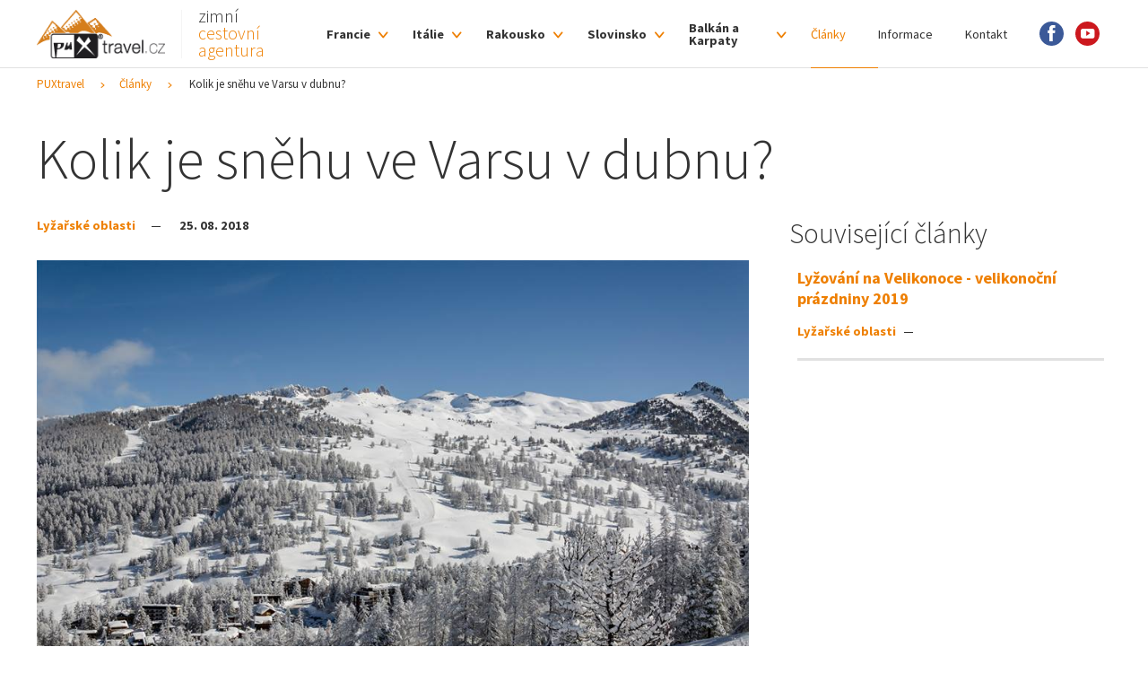

--- FILE ---
content_type: text/html; charset=utf-8
request_url: https://www.puxtravel.cz/clanky/kolik-je-snehu-ve-varsu-v-dubnu
body_size: 18221
content:
<!DOCTYPE html>
<html  class='no-js' lang="cs">
<head id="head"><title>
	Kolik je sněhu ve Varsu v dubnu - Puxtravel.cz
</title><meta name="description" content="Chcete jet do Risoul/Vars na konec sezóny? Přečtěte si, kolik tam je sněhu v dubnu dle statistiky z let minulých! Informace a články o lyžování v Alpách. Zájezdy na hory s CK Puxtravel." /> 
<meta charset="UTF-8" /> 
<meta name="keywords" content="vars, risoul, duben, sníh, graf, měření, " /> 
<meta name="viewport" content="width=device-width, initial-scale=1.0, minimum-scale=1.0, maximum-scale=1.0, user-scalable=no">
<meta http-equiv="X-UA-Compatible" content="IE=edge">
<link href="https://fonts.googleapis.com/css?family=Source+Sans+Pro:300,400,700&amp;subset=latin-ext" rel="stylesheet">

<!-- Google Tag Manager -->
<script>(function(w,d,s,l,i){w[l]=w[l]||[];w[l].push({'gtm.start':
new Date().getTime(),event:'gtm.js'});var f=d.getElementsByTagName(s)[0],
j=d.createElement(s),dl=l!='dataLayer'?'&l='+l:'';j.async=true;j.src=
'https://www.googletagmanager.com/gtm.js?id='+i+dl;f.parentNode.insertBefore(j,f);
})(window,document,'script','dataLayer','GTM-W4TT4WF');</script>
<!-- End Google Tag Manager -->
 
<link href="/Puxtravel/media/system/img/favicon.ico" type="image/x-icon" rel="shortcut icon"/>
<link href="/Puxtravel/media/system/img/favicon.ico" type="image/x-icon" rel="icon"/>
<script>app=function(){var n=[],t=function(n){for(var t=0;t<n.length;t++)n[t].call(this)};return{ready:function(t){n.push(t)},fireReady:function(){t(n)}}}();document.getElementsByTagName("html")[0].setAttribute("class",document.getElementsByTagName("html")[0].getAttribute("class").replace("no-js","js"));var webp=new Image;webp.onerror=function(){document.getElementsByTagName("html")[0].classList.add("no-webp")};webp.onload=function(){document.getElementsByTagName("html")[0].classList.add("webp")};webp.src="[data-uri]"</script><link href="/Puxtravel/media/system/app/app.css?v=B8D8760AC9317851BDCDF12AA027A45A" rel="stylesheet" type="text/css"/>
<meta property="og:title" content="Kolik je sněhu ve Varsu v dubnu?">
<meta property="og:description" content="Chcete jet do Risoul/Vars na konec sezóny? Přečtěte si, kolik tam je sněhu v dubnu dle statistiky z let minulých! Informace a články o lyžování v Alpách. Zájezdy na hory s CK Puxtravel.">
<meta property="og:image" content="https://www.puxtravel.cz/getattachment/3c21d8f1-80d4-4cbc-9ff8-a6885d505316/kolik-je-snehu-ve-varsu-v-dubnu.aspx">
<meta property="og:image:width" content="600">
<meta property="og:image:height" content="600">
<meta property="og:url" content="https://www.puxtravel.cz/clanky/kolik-je-snehu-ve-varsu-v-dubnu">
<meta property="og:type" content="article">
<link rel="canonical" href="https://www.puxtravel.cz/clanky/kolik-je-snehu-ve-varsu-v-dubnu">
</head>
<body class="LTR Chrome CSCZ ContentBody" >
    
    <form method="post" action="/clanky/kolik-je-snehu-ve-varsu-v-dubnu" id="form">
<div class="aspNetHidden">
<input type="hidden" name="__CMSCsrfToken" id="__CMSCsrfToken" value="Hic6nQlt24O6LUKNf7NpSCsDe1Uugy7wnnrIHQ9KOSWisEjm0Hozda6/Q42+mazO4JrCeFxiBtfD3euJyuU9JkbAn9M1QpqnMI4aWVx33ng=" />
<input type="hidden" name="__EVENTTARGET" id="__EVENTTARGET" value="" />
<input type="hidden" name="__EVENTARGUMENT" id="__EVENTARGUMENT" value="" />

</div>

<script type="text/javascript">
//<![CDATA[
var theForm = document.forms['form'];
if (!theForm) {
    theForm = document.form;
}
function __doPostBack(eventTarget, eventArgument) {
    if (!theForm.onsubmit || (theForm.onsubmit() != false)) {
        theForm.__EVENTTARGET.value = eventTarget;
        theForm.__EVENTARGUMENT.value = eventArgument;
        theForm.submit();
    }
}
//]]>
</script>




<input type="hidden" name="lng" id="lng" value="cs-CZ" />
<script type="text/javascript">
	//<![CDATA[

function PM_Postback(param) { if (window.top.HideScreenLockWarningAndSync) { window.top.HideScreenLockWarningAndSync(1080); } if(window.CMSContentManager) { CMSContentManager.allowSubmit = true; }; __doPostBack('m$am',param); }
function PM_Callback(param, callback, ctx) { if (window.top.HideScreenLockWarningAndSync) { window.top.HideScreenLockWarningAndSync(1080); }if (window.CMSContentManager) { CMSContentManager.storeContentChangedStatus(); };WebForm_DoCallback('m$am',param,callback,ctx,null,true); }
//]]>
</script>


<script type="text/javascript">
	//<![CDATA[

var CMS = CMS || {};
CMS.Application = {
  "language": "cs",
  "imagesUrl": "/CMSPages/GetResource.ashx?image=%5bImages.zip%5d%2f",
  "isDebuggingEnabled": false,
  "applicationUrl": "/",
  "isDialog": false,
  "isRTL": "false"
};

//]]>
</script>
<div class="aspNetHidden">

	<input type="hidden" name="__VIEWSTATEGENERATOR" id="__VIEWSTATEGENERATOR" value="A5343185" />
	<input type="hidden" name="__SCROLLPOSITIONX" id="__SCROLLPOSITIONX" value="0" />
	<input type="hidden" name="__SCROLLPOSITIONY" id="__SCROLLPOSITIONY" value="0" />
	<input type="hidden" name="__VIEWSTATEENCRYPTED" id="__VIEWSTATEENCRYPTED" value="" />
</div>
    
    <div id="ctxM">

</div>
    

<!-- Google Tag Manager (noscript) -->
  <noscript><iframe src="https://www.googletagmanager.com/ns.html?id=GTM-W4TT4WF"
  height="0" width="0" style="display:none;visibility:hidden"></iframe></noscript>
<!-- End Google Tag Manager (noscript) -->

<header>
  <div class="pux-container">
    <div class="header">
      <div class="header-logo">
        <a href="/" class="header-logo-link">
          <img src="/Puxtravel/media/system/img/logo.png" onerror="this.onerror=null; this.src='/Puxtravel/media/system/img/logo.png'" alt="Puxtravel">
        </a>
        <div class="header-logo-text">
          zimní<span>cestovní agentura</span>
        </div>  
      </div>  
      <div class="header-helper">
        <div class="header-menu">
          <ul>


<li class='line-helper'>
  <a href="/francie" class="top-menu bold">Francie</a>
  
    <span class='menu-openner'></span>
    <div class="header-menu-inner">
      <div class="pux-container">
        <div class="submenu">
          <div class="submenu-left">
            <div class="submenu-title">
              Střediska ve Francii
            </div> 
            <ul>
              <li class="submenu-item" >
  <a href="/francie/vars" class="submenu-item-link">
    <div class="submenu-item-link-name">
      Vars/Risoul
    </div>  
    <div class="submenu-item-link-info">
      <div class="submenu-item-link-info-item info-height">
        1 650 - 2 750 m n. m.
      </div>  
      <div class="submenu-item-link-info-item info-long">
        180 km
      </div>  
    </div>  
    <div class="submenu-item-link-perex">
      Francouzská klasika s výbornými snowparky
    </div>
  </a>
</li>    <li class="submenu-item" >
  <a href="/francie/les-2-alpes" class="submenu-item-link">
    <div class="submenu-item-link-name">
      Les 2 Alpes
    </div>  
    <div class="submenu-item-link-info">
      <div class="submenu-item-link-info-item info-height">
        1300 - 3568 m n. m.
      </div>  
      <div class="submenu-item-link-info-item info-long">
        225 km
      </div>  
    </div>  
    <div class="submenu-item-link-perex">
      Parádní lyžovačka na ledovci
    </div>
  </a>
</li>    <li class="submenu-item" >
  <a href="/francie/tignes" class="submenu-item-link">
    <div class="submenu-item-link-name">
      Tignes / Val d'Isere
    </div>  
    <div class="submenu-item-link-info">
      <div class="submenu-item-link-info-item info-height">
        1550 - 3456 m n. m.
      </div>  
      <div class="submenu-item-link-info-item info-long">
        300 km
      </div>  
    </div>  
    <div class="submenu-item-link-perex">
      Jedno z nejkrásnějších středisek na světě
    </div>
  </a>
</li>    <li class="submenu-item" >
  <a href="/francie/orcieres" class="submenu-item-link">
    <div class="submenu-item-link-name">
      Orcières 1850
    </div>  
    <div class="submenu-item-link-info">
      <div class="submenu-item-link-info-item info-height">
        1850 - 2725 m n. m.
      </div>  
      <div class="submenu-item-link-info-item info-long">
        100 km
      </div>  
    </div>  
    <div class="submenu-item-link-perex">
      Skvělá lyžovačka bez front na vleky
    </div>
  </a>
</li>    <li class="submenu-item" >
  <a href="/francie/serre-chevalier" class="submenu-item-link">
    <div class="submenu-item-link-name">
      Serre Chevalier
    </div>  
    <div class="submenu-item-link-info">
      <div class="submenu-item-link-info-item info-height">
        1200 - 2800 m n. m.
      </div>  
      <div class="submenu-item-link-info-item info-long">
        250 km
      </div>  
    </div>  
    <div class="submenu-item-link-perex">
      Obří resort, výborný snowpark a freeride
    </div>
  </a>
</li>    <li class="submenu-item" >
  <a href="/francie/puy-st-vincent" class="submenu-item-link">
    <div class="submenu-item-link-name">
      Puy St. Vincent
    </div>  
    <div class="submenu-item-link-info">
      <div class="submenu-item-link-info-item info-height">
        1400 - 2689 m n. m.
      </div>  
      <div class="submenu-item-link-info-item info-long">
        78 km
      </div>  
    </div>  
    <div class="submenu-item-link-perex">
      Prosluněná lyžovačka bez front
    </div>
  </a>
</li>    <li class="submenu-item" >
  <a href="/francie/val-thorens" class="submenu-item-link">
    <div class="submenu-item-link-name">
      Tři údolí - Val Thorens
    </div>  
    <div class="submenu-item-link-info">
      <div class="submenu-item-link-info-item info-height">
        1800 - 3230 m n. m.
      </div>  
      <div class="submenu-item-link-info-item info-long">
        610 km
      </div>  
    </div>  
    <div class="submenu-item-link-perex">
      Největší lyžařské středisko v Evropě 
    </div>
  </a>
</li>    
            </ul>  
          </div>
          <div class="submenu-right">
            <div class="submenu-title">
              Akce a zájezdy ve Francii
            </div>  
            <div class="submenu-events">
              
            </div>  
          </div>  
        </div>
      </div>
    </div> 
  
</li>    

<li class='line-helper'>
  <a href="/italie" class="top-menu bold">Itálie</a>
  
    <span class='menu-openner'></span>
    <div class="header-menu-inner">
      <div class="pux-container">
        <div class="submenu">
          <div class="submenu-left">
            <div class="submenu-title">
              Střediska v Itálii
            </div> 
            <ul>
              <li class="submenu-item" >
  <a href="/italie/passo-tonale-ponte-di-legno" class="submenu-item-link">
    <div class="submenu-item-link-name">
      Passo Tonale / Ponte di Legno
    </div>  
    <div class="submenu-item-link-info">
      <div class="submenu-item-link-info-item info-height">
        1250 - 3010 m n.m. 
      </div>  
      <div class="submenu-item-link-info-item info-long">
        100 km
      </div>  
    </div>  
    <div class="submenu-item-link-perex">
      Lyžování v malebných kulisách Italských Dolomit
    </div>
  </a>
</li>    <li class="submenu-item" >
  <a href="/italie/folgaria-lavarone" class="submenu-item-link">
    <div class="submenu-item-link-name">
      Folgaria / Lavarone
    </div>  
    <div class="submenu-item-link-info">
      <div class="submenu-item-link-info-item info-height">
        1150 - 1850 m n.m. 
      </div>  
      <div class="submenu-item-link-info-item info-long">
        74 km
      </div>  
    </div>  
    <div class="submenu-item-link-perex">
      Ideální středisko pro rodiny s dětmi ve slunečných Dolomitech
    </div>
  </a>
</li>    <li class="submenu-item" >
  <a href="/italie/livigno" class="submenu-item-link">
    <div class="submenu-item-link-name">
      Livigno
    </div>  
    <div class="submenu-item-link-info">
      <div class="submenu-item-link-info-item info-height">
        1809 - 2798 m n. m. 
      </div>  
      <div class="submenu-item-link-info-item info-long">
        77 km
      </div>  
    </div>  
    <div class="submenu-item-link-perex">
      Lyžařský Tibet v Itálii s bezcelní zónou
    </div>
  </a>
</li>    <li class="submenu-item" >
  <a href="/italie/val-di-sole" class="submenu-item-link">
    <div class="submenu-item-link-name">
      Val di Sole / Madonna di Campiglio / Pinzolo
    </div>  
    <div class="submenu-item-link-info">
      <div class="submenu-item-link-info-item info-height">
        900 - 2504 m n. m. 
      </div>  
      <div class="submenu-item-link-info-item info-long">
        160 km
      </div>  
    </div>  
    <div class="submenu-item-link-perex">
      Italský megaresort pro všechny druhy lyžařů
    </div>
  </a>
</li>    <li class="submenu-item" >
  <a href="/italie/bormio" class="submenu-item-link">
    <div class="submenu-item-link-name">
      Bormio
    </div>  
    <div class="submenu-item-link-info">
      <div class="submenu-item-link-info-item info-height">
        1225 - 3012 m n. m. 
      </div>  
      <div class="submenu-item-link-info-item info-long">
        68 km
      </div>  
    </div>  
    <div class="submenu-item-link-perex">
      Pravidelný pořadatel Světového poháru
    </div>
  </a>
</li>    <li class="submenu-item" >
  <a href="/italie/monte-bondone" class="submenu-item-link">
    <div class="submenu-item-link-name">
      Monte Bondone
    </div>  
    <div class="submenu-item-link-info">
      <div class="submenu-item-link-info-item info-height">
        1184-2090 m n.m.
      </div>  
      <div class="submenu-item-link-info-item info-long">
        20 km
      </div>  
    </div>  
    <div class="submenu-item-link-perex">
      Ráj pro rodiny s dětmi
    </div>
  </a>
</li>    
            </ul>  
          </div>
          <div class="submenu-right">
            <div class="submenu-title">
              Akce a zájezdy v Itálii
            </div>  
            <div class="submenu-events">
              
            </div>  
          </div>  
        </div>
      </div>
    </div> 
  
</li>    

<li class='line-helper'>
  <a href="/rakousko" class="top-menu bold">Rakousko</a>
  
    <span class='menu-openner'></span>
    <div class="header-menu-inner">
      <div class="pux-container">
        <div class="submenu">
          <div class="submenu-left">
            <div class="submenu-title">
              Střediska v Rakousku
            </div> 
            <ul>
              <li class="submenu-item" >
  <a href="/rakousko/nassfeld" class="submenu-item-link">
    <div class="submenu-item-link-name">
      Nassfeld
    </div>  
    <div class="submenu-item-link-info">
      <div class="submenu-item-link-info-item info-height">
        610 - 2020 m n.m. 
      </div>  
      <div class="submenu-item-link-info-item info-long">
        110 km
      </div>  
    </div>  
    <div class="submenu-item-link-perex">
      Dokonalá kombinace rakouské preciznosti a italské pohody
    </div>
  </a>
</li>    <li class="submenu-item" >
  <a href="/rakousko/kreischberg" class="submenu-item-link">
    <div class="submenu-item-link-name">
      Kreischberg
    </div>  
    <div class="submenu-item-link-info">
      <div class="submenu-item-link-info-item info-height">
        868 - 2118 m n. m.
      </div>  
      <div class="submenu-item-link-info-item info-long">
        42 km
      </div>  
    </div>  
    <div class="submenu-item-link-perex">
      Krátká vzdálenost z ČR a kvalitní sjezdovky
    </div>
  </a>
</li>    <li class="submenu-item" >
  <a href="/rakousko/bad-kleinkirchheim" class="submenu-item-link">
    <div class="submenu-item-link-name">
      Bad Kleinkirchheim
    </div>  
    <div class="submenu-item-link-info">
      <div class="submenu-item-link-info-item info-height">
        1001 - 2055 m n. m.
      </div>  
      <div class="submenu-item-link-info-item info-long">
        103 km
      </div>  
    </div>  
    <div class="submenu-item-link-perex">
      Parádní lyžování s lázeňskou atmosférou
    </div>
  </a>
</li>    <li class="submenu-item" >
  <a href="/rakousko/dachstein-west" class="submenu-item-link">
    <div class="submenu-item-link-name">
      Dachstein West
    </div>  
    <div class="submenu-item-link-info">
      <div class="submenu-item-link-info-item info-height">
        780 - 2100 m n. m.
      </div>  
      <div class="submenu-item-link-info-item info-long">
        51 km
      </div>  
    </div>  
    <div class="submenu-item-link-perex">
      Ideální rodinná lyžovačka kousek od hranic
    </div>
  </a>
</li>    
            </ul>  
          </div>
          <div class="submenu-right">
            <div class="submenu-title">
              Akce a zájezdy v Rakousku
            </div>  
            <div class="submenu-events">
              <div class="menu-event-box">
  <a href="/rakousko/bad-kleinkirchheim/jarni-prazdniny-v-bad-kleinkirchheim" class="menu-event-item">
    <div class="menu-event-item-name">
      Jarní prázdniny v Bad Kleinkirchheim
    </div>
    <div class="menu-event-item-info">
      <div class="menu-event-item-info-item">
        <span class="map-ico orange">Bad Kleinkirchheim</span>
      </div>
      <div class="menu-event-item-info-item">
        <span class="date-ico">30.1. - 13.3.2021</span>
      </div>
    </div>  
    <div class="menu-event-item-perex">
      Jarní prázdniny se skipasem pro děti za 6 €!
    </div>  
  </a>
</div>
            </div>  
          </div>  
        </div>
      </div>
    </div> 
  
</li>    

<li class='line-helper'>
  <a href="/slovinsko" class="top-menu bold">Slovinsko</a>
  
    <span class='menu-openner'></span>
    <div class="header-menu-inner">
      <div class="pux-container">
        <div class="submenu">
          <div class="submenu-left">
            <div class="submenu-title">
              Střediska ve Slovinsku
            </div> 
            <ul>
              <li class="submenu-item" >
  <a href="/slovinsko/krvavec" class="submenu-item-link">
    <div class="submenu-item-link-name">
      Krvavec
    </div>  
    <div class="submenu-item-link-info">
      <div class="submenu-item-link-info-item info-height">
        1450 - 1970 m n. m.
      </div>  
      <div class="submenu-item-link-info-item info-long">
        30 km
      </div>  
    </div>  
    <div class="submenu-item-link-perex">
      Parádní lyžovačka s výhledem na Triglav
    </div>
  </a>
</li>    <li class="submenu-item" >
  <a href="/slovinsko/rogla" class="submenu-item-link">
    <div class="submenu-item-link-name">
      Rogla
    </div>  
    <div class="submenu-item-link-info">
      <div class="submenu-item-link-info-item info-height">
        1050 - 1517 m n. m.
      </div>  
      <div class="submenu-item-link-info-item info-long">
        12 km
      </div>  
    </div>  
    <div class="submenu-item-link-perex">
      Útulný rodinný resort
    </div>
  </a>
</li>    <li class="submenu-item" >
  <a href="/slovinsko/bovec-sella-nevea" class="submenu-item-link">
    <div class="submenu-item-link-name">
      Kanin-Bovec/Sella Nevea
    </div>  
    <div class="submenu-item-link-info">
      <div class="submenu-item-link-info-item info-height">
        1140 - 2292 m n. m.
      </div>  
      <div class="submenu-item-link-info-item info-long">
        30 km
      </div>  
    </div>  
    <div class="submenu-item-link-perex">
      Známé středisko s parádním freeridem
    </div>
  </a>
</li>    
            </ul>  
          </div>
          <div class="submenu-right">
            <div class="submenu-title">
              
            </div>  
            <div class="submenu-events">
              
            </div>  
          </div>  
        </div>
      </div>
    </div> 
  
</li>    

<li class='line-helper'>
  <a href="/balkan-karpaty" class="top-menu bold">Balkán a Karpaty</a>
  
    <span class='menu-openner'></span>
    <div class="header-menu-inner">
      <div class="pux-container">
        <div class="submenu">
          <div class="submenu-left">
            <div class="submenu-title">
              Zájezdy na Balkán a do Karpat s CK Alpina
            </div> 
            <ul>
              <li class="submenu-item" >
  <a href="/balkan-karpaty/bosna-a-hercegovina" class="submenu-item-link">
    <div class="submenu-item-link-name">
      Bosna a Hercegovina
    </div>  
    <div class="submenu-item-link-info">
      <div class="submenu-item-link-info-item info-height">
        1270 - 2050 m n. m.
      </div>  
      <div class="submenu-item-link-info-item info-long">
        35 km
      </div>  
    </div>  
    <div class="submenu-item-link-perex">
      Olympijsko sjezdovky v pohoří Bjelašnica a Jahorina u Sarajeva
    </div>
  </a>
</li>    <li class="submenu-item" >
  <a href="/balkan-karpaty/bulharsko" class="submenu-item-link">
    <div class="submenu-item-link-name">
      Bulharsko
    </div>  
    <div class="submenu-item-link-info">
      <div class="submenu-item-link-info-item info-height">
        990 - 2560 m n. m.
      </div>  
      <div class="submenu-item-link-info-item info-long">
        30 km
      </div>  
    </div>  
    <div class="submenu-item-link-perex">
      Silvestr v nejlepším bulharském středisku Bansko
    </div>
  </a>
</li>    <li class="submenu-item" >
  <a href="/balkan-karpaty/makedonie" class="submenu-item-link">
    <div class="submenu-item-link-name">
      Makedonie
    </div>  
    <div class="submenu-item-link-info">
      <div class="submenu-item-link-info-item info-height">
        1250 - 2350 m n. m.
      </div>  
      <div class="submenu-item-link-info-item info-long">
        25 km
      </div>  
    </div>  
    <div class="submenu-item-link-perex">
      Vysokohorská Šar Planina a moderní středisko Mavrovo
    </div>
  </a>
</li>    <li class="submenu-item" >
  <a href="/balkan-karpaty/zajezdy-na-skialpy" class="submenu-item-link">
    <div class="submenu-item-link-name">
      Zájezdy na skialpy
    </div>  
    <div class="submenu-item-link-info">
      <div class="submenu-item-link-info-item info-height">
        1000 - 2750 m
      </div>  
      <div class="submenu-item-link-info-item info-long">
        0 km
      </div>  
    </div>  
    <div class="submenu-item-link-perex">
      Skialpové výlety a horské túry v Alpách i na Balkáně
    </div>
  </a>
</li>    <li class="submenu-item" >
  <a href="/balkan-karpaty/zajezdy-na-sneznice" class="submenu-item-link">
    <div class="submenu-item-link-name">
      Zájezdy na sněžnice
    </div>  
    <div class="submenu-item-link-info">
      <div class="submenu-item-link-info-item info-height">
        1000 - 2750 m
      </div>  
      <div class="submenu-item-link-info-item info-long">
        0 km
      </div>  
    </div>  
    <div class="submenu-item-link-perex">
      Lehčí sněžnicové výlety i náročné přechody hor na Balkáně, v Karpatech i Alpách
    </div>
  </a>
</li>    
            </ul>  
          </div>
          <div class="submenu-right">
            <div class="submenu-title">
              
            </div>  
            <div class="submenu-events">
              
            </div>  
          </div>  
        </div>
      </div>
    </div> 
  
</li>    

<li class='Highlighted'>
  <a href="/clanky" class="top-menu ">Články</a>
  
</li>    

<li >
  <a href="/informace" class="top-menu ">Informace</a>
  
</li>    

<li >
  <a href="/kontakt" class="top-menu ">Kontakt</a>
  
</li>    
</ul>
        </div> 
        <div class="header-social">
          <div class="social">
<ul>
<li>
  <a target="_blank" class="social-ico facebook" href="https://www.facebook.com/PUXtravel.cz">Facebook</a>
</li>  <li>
  <a target="_blank" class="social-ico youtube" href="https://www.youtube.com/user/PUXtravel">Youtube</a>
</li>  
</ul>
</div>
        </div>  
        <div class="header-hamburger">
          <a class="open-menu">
            <span></span>
          </a>
        </div>
      </div>
    </div>  
  </div>  
</header>  
<div class="header-margin"></div>
<main>
	


<div class="pux-container">
  <div class="breadcrumbs">
    <a href="/">PUXtravel</a> <span class="breadcrumbs-separator"></span><a href="/clanky" class="CMSBreadCrumbsLink">Čl&#225;nky</a> <span class="breadcrumbs-separator"></span> <span  class="CMSBreadCrumbsCurrentItem">Kolik je sněhu ve Varsu v dubnu?</span>

  </div>
</div>  
<div class="pux-container pt-30 pb-80">
  <h1>Kolik je sněhu ve Varsu v dubnu?</h1>
  <div class="layout-container">
   <div class="layout-container-left">
      


<div class="article-detail">
  <div class="article-detail-info">
    <div class="article-detail-info-item orange">
      <a href="/clanky?label=Lyzarske-oblasti">Lyžařské oblasti</a>
    </div> 
    <div class="article-detail-info-item item-separator">
      25. 08. 2018
    </div> 
    </div>  
  <div class="article-detail-image">
    <img src="/getattachment/3c21d8f1-80d4-4cbc-9ff8-a6885d505316/kolik-je-snehu-ve-varsu-v-dubnu.aspx" alt="Kolik je sněhu ve Varsu v dubnu?">
  </div>
  <div class="article-detail-perex perex">
    Množí se nám dotazy, kolik sněhu bývá obvykle ve Varsu a jestli se tam vůbec lyžuje. Duben bývá ve Francii velmi stálým měsícem s minimálními výkyvy, to znamená povětšinou velmi příjemné teploty, dlouhý den s krásným slunečným počasím a měkký sníh na parádní jarní lyžovačku.
  </div>  
  <div class="article-detail-content">
    <p>Duben 2015 hlásil až do zavíračky 40 cm sněhu a duben 2016 začínal s 80 cm sněhu a na poslední lyžovačku sezóny leželo na sjezdovce ještě 40 cm sněhu.</p>
<br />
Není potřeba mít z dubnového lyžování strach, užijete si sníh i sluníčko a parádně se tak rozloučíte se zimou. Mrkněte na nabídku levných dubnových termínů&nbsp;<a href="/francie/vars-risoul">do Varsu</a>.

<h3>&nbsp;</h3>

  </div> 
</div>  

    </div>   
    <div class="layout-container-right">
      <h3>Související články</h3>
<div class="related-conteiner">
<div class="related-box">
  <a href="/clanky/lyzovani-na-velikonoce" class="related-item">
    <div class="related-item-name">Lyžování na Velikonoce - velikonoční prázdniny 2019</div>
    <div class="related-item-info">
      <div class="related-item-info-item orange">
        Lyžařské oblasti
      </div>
      <div class="related-item-info-item item-separator">
        
      </div>
    </div>  
  </a>
</div>    
</div>
    </div>   
  </div>  
</div>  
</main>
<footer>
  <div class="phone-cta">
    <div class="pux-container">
        <div class="phone-cta-inner">
          <font style="vertical-align: inherit;"><font style="vertical-align: inherit;"><font style="vertical-align: inherit;"><font style="vertical-align: inherit;">Nevíte si rady? Tak nám zavolejte&nbsp;&nbsp;</font></font></font></font><a class="contact-insert-phone" href="tel:+420776789600"><font style="vertical-align: inherit;"><font style="vertical-align: inherit;"><font style="vertical-align: inherit;"><font style="vertical-align: inherit;">+420 777 257 462</font></font></font></font></a>




        </div>
    </div>  
  </div> 
  <div class="pux-container">
    <div class="footer">
      <div class="row">
        <div class="col-xs-6 col-lg-3">
          <h4><font style="vertical-align: inherit;"><font style="vertical-align: inherit;"><font style="vertical-align: inherit;"><font style="vertical-align: inherit;">Země</font></font></font></font></h4>

<ul>
	<li><a href="/balkan-karpaty"><font style="vertical-align: inherit;"><font style="vertical-align: inherit;"><font style="vertical-align: inherit;"><font style="vertical-align: inherit;">Balkán a Karpaty</font></font></font></font></a></li>
	<li><a href="/francie"><font style="vertical-align: inherit;"><font style="vertical-align: inherit;"><font style="vertical-align: inherit;"><font style="vertical-align: inherit;">Francie</font></font></font></font></a></li>
	<li><a href="/italie"><font style="vertical-align: inherit;"><font style="vertical-align: inherit;"><font style="vertical-align: inherit;"><font style="vertical-align: inherit;">Itálie</font></font></font></font></a></li>
	<li><a href="/rakousko"><font style="vertical-align: inherit;"><font style="vertical-align: inherit;"><font style="vertical-align: inherit;"><font style="vertical-align: inherit;">Rakousko</font></font></font></font></a></li>
	<li><a href="/slovinsko"><font style="vertical-align: inherit;"><font style="vertical-align: inherit;"><font style="vertical-align: inherit;"><font style="vertical-align: inherit;">Slovinsko</font></font></font></font></a></li>
</ul>





        </div> 
        <div class="col-xs-6 col-lg-3">
          <h4><font style="vertical-align: inherit;"><font style="vertical-align: inherit;"><font style="vertical-align: inherit;"><font style="vertical-align: inherit;">Zájezdy šité na míru</font></font></font></font></h4>

<ul>
	<li><a href="/pro-rodiny-s-detmi"><font style="vertical-align: inherit;"><font style="vertical-align: inherit;"><font style="vertical-align: inherit;"><font style="vertical-align: inherit;">Pro rodiny s dětmi</font></font></font></font></a></li>
	<li><a href="/pro-kalice"><font style="vertical-align: inherit;"><font style="vertical-align: inherit;"><font style="vertical-align: inherit;"><font style="vertical-align: inherit;">Pro kaliče</font></font></font></font></a></li>
	<li><a href="/pro-freeridery"><font style="vertical-align: inherit;"><font style="vertical-align: inherit;"><font style="vertical-align: inherit;"><font style="vertical-align: inherit;">Pro freeridery</font></font></font></font></a></li>
	<li><a href="/pro-sportovce"><font style="vertical-align: inherit;"><font style="vertical-align: inherit;"><font style="vertical-align: inherit;"><font style="vertical-align: inherit;">Pro sportovce</font></font></font></font></a></li>
</ul>





        </div> 
        <div class="col-xs-6 col-lg-3">
          <h4><font style="vertical-align: inherit;"><font style="vertical-align: inherit;"><font style="vertical-align: inherit;"><font style="vertical-align: inherit;">Více o nás</font></font></font></font></h4>

<ul>
	<li><a href="/informace"><font style="vertical-align: inherit;"><font style="vertical-align: inherit;"><font style="vertical-align: inherit;"><font style="vertical-align: inherit;">Informace</font></font></font></font></a></li>
	<li><a href="/clanky"><font style="vertical-align: inherit;"><font style="vertical-align: inherit;"><font style="vertical-align: inherit;"><font style="vertical-align: inherit;">Články</font></font></font></font></a></li>
	<li><a href="/kontakt"><font style="vertical-align: inherit;"><font style="vertical-align: inherit;"><font style="vertical-align: inherit;"><font style="vertical-align: inherit;">Kontakt</font></font></font></font></a></li>
</ul>





        </div> 
        <div class="col-xs-6 col-lg-3">
          <h4><font style="vertical-align: inherit;"><font style="vertical-align: inherit;"><font style="vertical-align: inherit;"><font style="vertical-align: inherit;">PUXtravel.cz</font></font></font></font></h4>
<font style="vertical-align: inherit;"><font style="vertical-align: inherit;"><font style="vertical-align: inherit;"><font style="vertical-align: inherit;">Kotlářská 5, 602 00 Brno</font></font></font></font>




        </div> 
      </div>  
    </div>
    <div class="parner-title">Partneři</div>
<div class="partner-slider">
<div class="partner-slider-inner">
<div class="parner-item">
  
    <a class="partner-item-inner" href="https://www.alpina.cz/" target="_blank"><img data-lazy-type="img" data-img="/Puxtravel/media/static-files/ffb386ea-0ff2-4c88-92a6-ae438cbbd5e8@w300.png" data-webp="/Puxtravel/media/static-files/ffb386ea-0ff2-4c88-92a6-ae438cbbd5e8@w300.webp"  alt="CK Alpina"></a>
  
  
</div>  <div class="parner-item">
  
  
    <div class="partner-item-inner"><img data-lazy-type="img" data-img="/Puxtravel/media/static-files/d7569be7-b0a3-4ec4-bc34-f883dcbb8b54@w300.png" data-webp="/Puxtravel/media/static-files/d7569be7-b0a3-4ec4-bc34-f883dcbb8b54@w300.webp" alt="woox"></div>
  
</div>  <div class="parner-item">
  
  
    <div class="partner-item-inner"><img data-lazy-type="img" data-img="/Puxtravel/media/static-files/add2805d-d77d-4892-94c9-df3eed7e3bf0@w300.png" data-webp="/Puxtravel/media/static-files/add2805d-d77d-4892-94c9-df3eed7e3bf0@w300.webp" alt="Vega Tour"></div>
  
</div>  <div class="parner-item">
  
  
    <div class="partner-item-inner"><img data-lazy-type="img" data-img="/Puxtravel/media/static-files/29ec998f-e6ee-4d82-bd80-82547633b067@w300.png" data-webp="/Puxtravel/media/static-files/29ec998f-e6ee-4d82-bd80-82547633b067@w300.webp" alt="Nitro"></div>
  
</div>  <div class="parner-item">
  
  
    <div class="partner-item-inner"><img data-lazy-type="img" data-img="/Puxtravel/media/static-files/ba5550c1-4fcc-4377-9f40-b0f8f9cd1b2a@w300.png" data-webp="/Puxtravel/media/static-files/ba5550c1-4fcc-4377-9f40-b0f8f9cd1b2a@w300.webp" alt="Armada"></div>
  
</div>  
</div>
</div>
    <div class="copyright">
        <div class="copyright-left">
          © 2015-2020    |    <a href="https://www.puxtravel.cz/">PUXtravel.cz</a>    |    Plníme sny <a href="https://www.puxdesign.cz/cz/firemni-weby" title="Tvorba webů">o novém webu</a>. Splníme je i vám — PUXdesign.    |    <a href="https://www.puxtravel.cz/informace/ochrana-osobnich-udaju" target="_blank">Ochrana osobních údajů</a>
        </div>
        <div class="copyright-right">
          <div class="social">
<ul>
<li>
  <a target="_blank" class="social-ico facebook" href="https://www.facebook.com/PUXtravel.cz">Facebook</a>
</li>  <li>
  <a target="_blank" class="social-ico youtube" href="https://www.youtube.com/user/PUXtravel">Youtube</a>
</li>  
</ul>
</div>
        </div>
    </div>  
  </div>  
</footer>  

<script src="/Puxtravel/media/system/app/app.js?v=FF420213E5E704923DA3384057B8962F"></script>




    <script src="/Env/env-78F70AD19A2C3445E4D2B818908C480D.js" type="text/javascript"></script><script type="text/javascript">
//<![CDATA[
Sys.WebForms.PageRequestManager._initialize('manScript', 'form', ['tctxM',''], [], [], 90, '');
//]]>
</script>

    

<script type="text/javascript">
//<![CDATA[

var callBackFrameUrl='/WebResource.axd?d=beToSAE3vdsL1QUQUxjWdSDqfu22N3cHHfvxxKGf7MSYUFNR9LYwgfgmXXXJzdto42KTdqBPAK-dwvnBpiDmig2&t=638246409643328042';
WebForm_InitCallback();//]]>
</script>
<script>
app.fireReady();
</script>
<script type="text/javascript">
//<![CDATA[

theForm.oldSubmit = theForm.submit;
theForm.submit = WebForm_SaveScrollPositionSubmit;

theForm.oldOnSubmit = theForm.onsubmit;
theForm.onsubmit = WebForm_SaveScrollPositionOnSubmit;
//]]>
</script>
  <input type="hidden" name="__VIEWSTATE" id="__VIEWSTATE" value="+Td0WWF0Qd0zqPmO6r0wj6nNVRKcb321nPOu1rJum1nVP7QmbJoaRwoxFT+cL8fTnxK7t7/GG9eHZyZ1IryUc6/pqwe6bi1Jnzu0i9FNGo0wNjrwbglVqbsdmO+Z0a9VWYdk9GmAZNSUh4ylYOsSr88FMwLP7qd9Liioz83i/NarL834HtBvpvvpOKkmus5mBbCZyUH+YZ27Ol2wiQce122n5OMJyuww5/0sLGq22rk7DJDKmAZOme378jG+tXkYEPTitY1qP82v6DESPCt9CCxDJz3qnazShkW/1fm++xjbP9kR13Z5sIIG2+0tMSE82AvQlSS+NTh4apkH3GWXK5sTafvBXgNkWJ0wrv8u6uKBvpPt1L2FLPEtNEq/lepHcZfRs0GlVx33jVGs/iw5bMWWiKCs5gupCwtc5JBgSipj2s/bfPGrniuJ1obRURer8EXt688W7+LoEDITIA+A/mkFa/7PVmg6IwuRM1JUxXFXqFXdXAOG++PnpIkt9N5LdDak6aguTxhjfT5n/GZ+TjkZ8Sjd7FzXkI8Dyy/4AiaSwRpvDFQnbSG40NzEcHBbiNKjdnkAv7w+LJzHTVUJauaSqSOiE8UZoTMIwQsHxlutup7AcbZhSDAE9bxOQaWMjrAfPXqqci8k/KX9tHUE1WNLWFVQlEv8LR48BcGbmRf2QwuAIo82ZDs/5iYJfYkYMK0LyDnRy5UyxnpwucvHhjzyjW3MMRjUbRebinkDKqFslNkUTQA9aXlCogE8CQUIRNLDsJtIq9dxMLcQ2LuBLfYuquApwp3UY43gCulWJgd8/yq4rudn3XshteFkCU6MWU4AcZn0UZnfnKp7QNho/ftJPGIaotY6x+2BmcYfLEq7yNoZAgfPXBWObrpSo0Dcle3puKP+CxJrNgdZ80LVwXnUA7WcXsLl8KWFgtN0J3QBpq2MWTrMKdpmnTTrudRrGUGCjHvtTI2DTI24YpwGCfgmuyIMDIhdHOYyx7qdXQ6meVLLGtMNovm+CcLMMwl+2IQFbIjo4oI5/Z/6vPhVaVHAFWcRn3b/gYIE0q+3uvNwybi3Xxc/[base64]/QwwAGOHWO89T/5qyYCgrmZqoMKuYoJEHJP6JChB6d/nNGkcXAW49lPq1/GNjbyj3awsqry2Wzn2au4glKXokb/Jwwv4rELu+KaM63VNR8YA/Df3+JYZPmirExO46aNsBN66Z/[base64]/5mF3YrJp/da6dWEUZ0Lfw7Dki7OPQzbqG9ZCzIAUJglDhxdW2uYgtKAAcW7JKR57C+No+Gr4U/9/hRY4C9vtDkyTaL8rNUmFPsC7/0QsL4T/q6l97GrGb8O/8wbU2Z6XPLcZAeNJYVB6Dpe/[base64]/seIa2busDebm5HKGMmwqCHGr4z2iJ7dfMKDfY95g5Lv+JvNLPHznAHbMpRpbgYmZweZi9qEKY6RjuPacxWXUNZOTvb4k6/4XKE31q+YfFaEvYEIRuHO7hfVrcG0Oav46AgMOUQhA4ER8DWGlTR5uIbpUVckpT9vkwjTnTtS8DGLdhqWz2uFCOWiyqUGToWJcw53vDoIyhn0+e1WDhI+DoeGtp8sQIWMwS7+t6fC9rdNdqWK2WokPYkVQAQQjasjd/k95IsJnhNvKDyUI8HhVuo+lGHRTKJIcQVr2/ZsXzPYSgEFO4ZkZdIP/wngXQxMn9JQ/LPu/mQjGixLWm694SjQCXlgRpCRtEh6WNMa7o+292+pnLFudtKoAY4RJCA0kjfRq+YEQ5DwTGcvp+azS5Roy7Ilu4z8YTzWTPKFFQOrzWsfx1b8CT/[base64]/FwzKue/eM+E6ivV3sQrrF/u8uAwfUS0B3xWAq0TXcsflYPjA4iRoF6rfqvFTTH27Zmd+5nBB7MQ69u3nw3VDGEe3EVXuL0oA9RzGBpDEetnIHsDu/Pv0V6uLznEFMFkSG5ksfmpdj+emkYeBgC8c5MkQtuqWX96c4l225e+zfgdQCFCZmtf2PvB3wryBgcjjJ0r2SEgzX5CF70krfqInMH92Zs/0VRd0uO0Leop+8trKmW5SpxyDW0C4hnFYXCr82XYYfP7i+zF+Epi5q0kEc2bSs0Oum/0DucqYDlFPfN6n3XYBZ3a0v9IjoHD9nIJ2m0pi+TDApytkUme7bXm+3Cex1grb0Hd01MVvYq3O2Iv6XwsFD8AFKAlNaWT9yzFFHe8L6wCX61ie9mTPdpKepSq/iAfRAW1LNpGewcywRvXygQSUqhQu27RGhERJvl8GG05L4itS3kIDLqTKCHgsbZ10qlERCKmWvZUakc3LRUbLXIjB6jN9iIa2J3KFxbvpPsrlNuTQnHqa3cuZpNg9Sfqzs/ywT2Qq5ht3sayWwvEsyaC81IMCg/H0JPsLsUmi/VRGZLegjIILZXh1asiY9cj2YMF2UFfc6XmO4uaAVsg2ibJ/UsHHkRIRYw7fqgNH0ooLFbOeLbwKfwu0PRc7pWBg8O1Hl0KmwNdtdyariHjrmW4N1ZhY/kbiKpOVWAh0jLsbmSJgi73inIXnEiDW2Z+xP3BmtjaRK0moDK4iBlDNVwBhlDdNIQ3/CTzY1/22eY8KpSKtgrNg2/boagypys/tG0RVMgUq9V21H2uuxn3Zgg3cfZBAkVkAQ+wHHJQvI+vQ/eex8vKTv9N6BKuvfyjLOQq3u2QdkJc8+54JGkRQSv3NSzidpKyFL7wLBHI075A7XYxDO1/PgV+9QXiPEFCPlMyC4f9h6nrFoXBUR9U09FxJlsYKuG51BSVy/WhgKdCOT68bymB36kdl9/+ZJwgDj2TLSxJFemeKiKdGc3EQNh3h9ByxdjCUp+YnkLFjUWYnIcOQYwc0sSVTz+UNXk868lkc1ggdw0RiLR8cPpnRBZg5MEzwiefrRamjYEDz3XwgSCrTwLCDHhfKashntGNFeseb8EGuEZoowMhE0WbSmqQqtZlTqCEHF7Hdq/vvc79AjAS3AsHDhDBPjXUAnKWdqyf21y8km8Upwx8wzYw6f2iNf/Rn8jCAvktHpg53QmpgnFJXwIAZRqJD4d0+anDS4UDsGNMAMUz6/[base64]/6i5EbXrXJH5aTqiep4kBJkhAqD8FfFG12TdVaGukjQhnxZezkWoZXBcduyoIlYOGVbeN4DZ/PJ6POGY2oDxtK3q+GuLsD0MqpWEhADrz/d+XahKZwYDRmBi+X6hRe9y0UKPDqKxHavt54y9bLULfztQL6/mCHeRDdhDgeVshLG4iNkNdErExAL9dopJzleILChDWIl7+YDT+oIxChu6w550H3UFduIrSIRq8vCeIcT0Z/xLC4t9W/NborNwMWU/KNzBYm1+tz9L8B9voHwIykNPJPadutZTEX9TChQn5mfvnNb546+t8B4QoMAk0spndg3aMnM3xwpPzfWPmsw/BaxChHGQgLibMfX2Fy99heLj+z/Bc1GAz0O9ZFe7ElbWVUo+qJcrao2sdax1cVk/WdOclkMDaFFLTDPKTr1LXDE2Qv5AAu7lWdiTcypwUCMoqlNp8QLgU3dDHffGW+fFPLyRyRkwpebjbcPsaBhZrMxQctnVQqWI9/eH14qtWa4t6/56o/kjdphjtjv6jZgwGtE3LaGYUN9o580W6+zseG8w+JbbcmadISH0AeuAzsW779gSdGdFbcanng2ubj40OGToPF/1WP1ut2FYMmS5rVxtBESjJdlYuOFxmmc1PiltJmmDiFNjDygYcTg1CYsosyg+xhHGcewRNxhSXj066lsEaNEEeI/yfscs15JIfwKwYyaxQNtI053OqXyUXvl0DNxt1Vbp016ERKGYzKOaXuOYUOrBPYPDiaZsk/6bvvxBVSpBbgPhItypBR5fj646ezy+rBVCpiJFViaOjF+EjfNBNbuC0IjZT1X8Gzqy9qtRZW5hb/8DoVRrYt5qzKhbLfqE1JRSh8FJrH6GZxVWXNgCXhe6Kycmu7RR1SWd/JVx5VYNfiQjXDSUDgS8jSJLXMPBx/CdSGbchG5Uiiwx5ttj13GhtRm8rA6ta73jQjAanIKCBPzXz4MzUcL1YaCRU0KdXlMkhsUpZclepYJVC01254pL95yaY8FZZxkvtdd+DqQswX8CZXGsKrnHBGNynjIhxK8aYx2FeAvLvhZ65UQnxqnoUfq3olhVz7wCk/Y2N6WP4A5pgImEXkKw4mkP3eJ8VF38KkK8xytYiwfGeoWt3/IkRf0xCb6ppMtp4DF+dQbe/[base64]/UXKrdIRzc2WDZEt2fkRRCPiIllnKwTGicF4kc1USR4Z8vO7EAdfyPGTesWdzN+BnarAM+W+SAx803hyEl1At+RdeiUC4drR32Fn0StsETdNUBTDarmkLeAzqdv40udUweSW+1WYSxATnbjS+A/+UsbTFiiuQk9EQ1BxjwC+AJj0/[base64]/He7IVy0eRGNlD2KS3ScFXdiE4zEGP2ZSSpata1BZZsVDHElXlrQ4+fD4mj/hHBowKECYtKgcXlQB6gkYRe2Y0ydA/5Km94p0Cm8nRVdwVLrvT3xbDpb2uxMacCCS2mE0Tf2eUE2iffhWcmLvbvTiu8xdEgpe0Afu6U0L9fABs0VCrIa/c6T3Ir9LpKVUUVlx7brilfBy0oQg4c8TXP8tgslDaGDRBtWXVNy2tvomsXTqzzIS0Ubat/HuCZnpAXLbf8mie4L1r2EjyUKqYvq3UY/msFEvrwT1wGZBtv+U5p2EWuZAwEkxp3r8UuujqwgpFFdJ0Fukofi6VeiCIw9VKA3nmV6EiRZNhuZ0dd0uyqmjLV36PNjBSKdWmDGAsl82TGd1VL0Yr1dubmAlH+CYQMwyuewxl9tkyJpctyiQIisYY3mzaXYdNnGPGXCUmA+06XxE3V5nuZp/QwIrvclmZgr7h9QWUA34X3WUfnNn74b7P3RAC4RHy6+r5Gs1oiPeAirzfeCoDz90yGdBfmj5zePMIoriEBkQ7mL2ueNKO/kanQSQ3c+S7amlmzVvWB9PoVb9+2wA0vQBE2Hvuzch1AduqmbcESnjBUaHPDM3m5CPXatyyBR+9ng4sbmU/M1oQsmR7bIcUF/vsdPCNaRsEzheZk4iPLCzZdOCIN/d0a9w8d5ofr10mbhJDEycyUvqS41mx0B/gqCdgsjspIJhw6hem3khzy4BZa3B4X8izRhlFKYEwmY+wfKEvPJAw5T/nJxKJNJfgzyP3cfHBxBkBqc4G0jwSpuY//TOi7WsXBleOHMKccZQ8xWgDpOAvRKozQ8JWAMEmMLyGnh6wQSbvJPWP8oRyyai733UXbXbfW64l+041C5m3DaxEzof549iB88l2/vpMHWyFEY0dRppuW2xSMB2MQqG9Fn7/+TsAxiBrev1glJE/3Lv43YEIMx363+qB9jhqfV0FNmGM/IUF+jlRYnB58pJFHN5OqTKph+pJeg77QaCiUX7YyNhk5rtsec9EnGNHk1sDIuY/PuZRLFKhUszE3efdk03pr3VmAcb2b8ytMpKuWrKemXAvrn31sspHIgmxWTGDLwE3e2dwzhsEfESWog0MvnVMbEz6mgSudrEbT9Nonz1h7lDjf0QrSrfVel3Hpwv+heh5z2HKqgd6CdzN2L8vYFhY1Zyl2UkbiMrlQZh1IYuitVV8x1zCSffZ8iQLHeLVl/gtK0t0u46lN+8EOHKKk9oxxFpUShLUnEvWw26t4x+bxlWsobeANHdfoOc/qYOYOTA0x0/kZ88RiqUjP3olqLUjj5ahPE9B2wj/GVs7FUTNFsUb8mhTwWS9Vd2pnJA0q+lFDzslkETOYybrVLyeVOztf8EeYrpPlHBZNNNLxUcV2EFJ86iy8FfW+XUxg6tKXyZ5jA7SrNboRhvFmLccesKNJgBQa2xjvhSCmyw6jeOn9KmeprWNTEL4tfezJka3y7NBVOIACECtwj3Jeb7yX/0KHHSySDg0ZGm9t8BUERCTUKnSc84cCuDb0Usu7Ya3IEfal/iG8EqzWAG+HRutlL/I0Ln+kIMPgDHhAXoncVTG3dqVj+GCG4ckofIBEIzyrlC+rCzkxtYEWh0bp+aT4E/uU2+oT2kiEDvWzy0Q5gC/Yvxo87McLJsPVZzQ/i+nlnaC9lFc3Iu6mvm/e7V5Q0CuG/hImf47vmpN3X4N0PQYp7HHfFAe0fKJ8NkcfvZ9kqrne3O3+l9rMRtNwQ1qNt7tQ6qiJ7B1EW0cBvIX2j7ftHR3xwy4JrAIkx8FA+KO+/oH1uhzvh5OSoMVEJE8D7FAAWRXqU5jy88h4ZQ1NcHGfFEl+JmcQTFLMqF6FUesusX2tHz8hvSXz1rNhCon3p8g41MWcPAYB6EEmH9NfCRAW8rxGnvoQH1FBCnWseRL4lmeCPnmdsESN/3cESESiz2EvD3CFTXU61QwVIvWXS5Fu58eHgiKzWT6wFiKtrY8XlLZcIbYa56CGUmNq5J0q05uTByr0RzbbOIoI+/BUynHaQm91DjVHyDym9r5IWvUW/Ib7O6XB55AJuAooMVV3Ph+pn/8jm88UgkGtmF5VsaqtOoO+Rv14mlZ8QPubl1qGKgxte8PukmATGXfInafN6sKUIbSwLNfpd1Augps4qrK7IUjpnuhCNH7F9Q5iJi3KuTCTTziA/2FsYzwq2QzSKWp5AdAJ3MgTpxWz/7sfpPLUmviVxYZRQalbk0xkjABrXlQrrVdmJ7oPe3OHIMeb3IU/QR/z1RhUdLF+2FmYQdD6KgUVFLcsFBT8ITB597f4tY7YiZ8AvvzeJbf1IqcShX/u7L/Z7MjDXOmfJShj5y+3i87g0ehhjICZmYA0+hUMIZxsFxTN9m0LgihOX9Ob99iVxkgzSqRINx1nL2goIm6gJJqOaS/U3MiUWbuvfxd9Hq5C8rQDmFSqqzLXRWXtZu23ZprxMCS3P4fDX8w/cbidvdLuHeMfR5mFUS9hj7m/uuQTOLUHzTOptkD6qhoLuv/si89CZ4OF6LO92fC+vfOpKnu/rGG+XyujStoJMIAnLMZjOrGT1cPZA3/Tx9pZ112qUGjmAPXidj2rrZzoopLwQOxgj7cREm8EylYBDFX3VbedXw23vDvnRqFo6D000K1PvmdBBUKfEVR+BDglHr/oOvkOvd7xaTU1XNlfCqwWK++bg8jfAP2mXk43Excs6ogCwKDdwsKh/r4V7eOvfUqBpFc4F8LY5wzC4hc5w3f8tLiFwzAsuDEn2AIbmveDPPJiACBMpeboH7Y4pdRBKFegzXveTGk03Z1xTEZFVnWe+tbqSchrMKMVKxbG5tDFn0lQ5lDnTtxUl4FZO78w/rCY0h8fjE+PQ75Y/gSN/vQrh9EXQ96IdmrUaZWHgbDBaCaT6L+CNRUbB/fIGJ2vib9F8gPIE0WeLftTYQ5CNLtaR6pyK27PUGCCiRrxxhwn1fZXrpSd3uhGcvfmqjD2dIIz1iRGG9+CcPlpc3nS7+nSokZki9wo8SrzUvoXc1gmK7tmFPymQm4VhWEIohSLf/acNgxGGi4OsJxR1mMIJmb000QoZHUCvPtWRnwlElhNF+ZU9V6ooXNtPNiNdXMaIBva9FYUGt2ql4ICqbbcvo/ADmzfjoeRtO6RDjJ4ZuP33b+VcOmIqI+OLdJz8dWcXP/N40U7iHli0N0J1W9ErvbP5vGv+1CXCN6H2oP4/uZNneeFDzjkCXXGCl4E4H+Qr48banQ2bRwQFDZICOap77+FeH7tVG6CK+Z644fM0QlKbO0vEqRRFDqnH5zNSQVRYmcWLd9pwFjuQcigRlsyTXyx/5TdSXMEeJtJUK7OL5E+d3/JF2g0KoF/gH+Td2cjorVhheR0LI7wbV6zw4iZnccXRQwCUvBrVu/wii304TeeB1AfEYcSwISViXqsvjSlHGQJc39ufEf6Nc67/3Uw9X1EtTUCQxX1q2JLzkYjaRj/hKgkuWcy0JHGGArfX21fxR/WauDhqFul6wzKNC1/vyEY6Re/Wip/8wmq1IoE1x0rDMByZXbTUvyXNpbOERjDpBTJFV4RLlLM7i3K2f0LVo474A6j/VXSPsjgFJLmXcI1koJ0hhQcN+3dRS8L+3Fcc4n7ClneBrNyCaqNSrKT+E+WoFsj7hS7dNrvALDcAMkZ1hYXi767YE3XXQ7u/YP3fhvm35fddsWEbVaGusLpyipWWyIaQ407PcsJR8h4hGUDYymCYjo6RAFJEFSq3X0GyNB2bYklPBSrb63U7/Vkm8aRCs1F9bvSDd/R5y25WDFPz9YNa4LmYmxWqR/wbG1Jc8EhTl1siSuWBHuGvaUTs6gqbCW0NqLAuipXwSXy7TgV5GNzwpSU7UmXN1hknv5wENjboFv3oWyE8cCrXXL+hjRLs4tt2eR7yvtJ35RxSUw1WCvIyzS5QQq1tID1rwM4kMBgTxQzGD5Rwe8KondT8bewEHcfXbRe+8egrRcBQf9AvSx/GXp6jYAWnj2SXvYUAZ76c2NE+kHkvkAXwTtXK8wocePlPgT7Nmm8/[base64]/+gzmH3ClavXvrKj/Bc5RZQQHvFLjcAsgZQhgiB2akF3Kh+YxOIZgwa52u/O+ftaOVwIvYKwsaVPSzsW7lYoiSar8QKbDA06u6y+aH3h2E3YiuFHqh2KH0UptfvCHrNf2C+N3mZZAzEUdrOyi45IM07H9bWo8aFxd0mJkCaewHiZxOlM3IqlD5lzzSxT1CNSdpuauIgXlog4dVIbnlat/q6tsOP2eNQcBbObWAvcml0BsezgwgupRBtwU6tHK9e4AqqRg1yWsWKXIlq0Z5LYRT385UpCFo0iMYIrZmGhaUQ58mVccuCLXMxS9QXpPonGbNDak+Ke9TQV6WcPO/EIxKwAQ+yrZ/MjD/maEre3d9MsogxMUhHErImaNfr6Ahr8TGOcMHnLnNJzoEM4ovBmK1HiI1anSM+AhY4Ezv/DeYlSbDRS4YUmAmKRwjVH4MyuE5ZIDFrCGnv21r+3Ry/wY1GOE8xzDBB2O5XH+B+y1SMFcAm0pGzrrqSHdJNB89JPW0AlJQvtzylZdg4vxrg1Oq7xePMaSjUDxDONVS6ciNesyBvfik8fd5UngQlWADYtHA9JoaOZB6NS1rT+9wPiykrl8H3wVmRV5YvjlycgV9/UY2KEPsUxhKfX940OGKxQXRgIgzPAoaO4YJ/rO8ySHVbGnoLX9Bpvm+85HCrQ4QZJSJ2YqEIiJrGmw4GtUxmGJhmtRIque68yc/JoTv+leK+9ZYD0VY3nRqOVwAInNvaFSjHMon+LJ8z5j9xS7Yx+k46mbiPXLnIRw4ZhQOOK2iz2UoV7cm4lAQxTLuHJjl5aHhwIEMukuB6V1vAjpxcm9DWuJyzYFocU/tqMmh8lYMElBBFED37jfAfE3RDEAXC9KdU6Sw9F8nRSM/BeIE+SFOc6iM2Z/i5GB1TchDyuvtU0C8jPtJnvfryUhWenaImpMqZprk0KHw2Q5cJTP3MvKADxR7p4prbiYRSUh8Y6emt1dCeqgZl+0RPo3OZjl4pP//Hmd3X3N4ZFCSq03jIGX7pHnOycXtM0Jn1XLgU2cplk3aUzoaah8Qv2PZMeWZBRDAVYxEP8plrZMWLw7JQArTkiJlU/0tA3RKYzCt3hb60Hol0WMFU56X3cZngfkqpS65FkTnVHt7RXQ6qiKtC6SqqANbkflcMvjzx0qrEcCf/Szp+7/jKsDbrG5im8usPY3brMvStcgP1QVjZ0D41p4YrF5Eqou04aM89qFVhK9VuhBndoqyhYlOrVpDLejA/TAnex5cSB9bcN4uP2H8UATH0fuhuPIxkCYHe/ANRdQ/zhmNDz5uawlRj32eVajL9OLNeTQXdLMOX9YnppR3DmpkJ90r8BPSXXH6VQR5XPL6n0SAQI+Xut7TJxfk3wUcqrqnaQ+r4SqN6zjsLPa6cnXs7nyB1kycwgg0gbsKqdQx6c/WjliR2HxTbKHaJX2Git7TUHY10Z48kk/JqZURjKuwTpWQczJeKibcuLJgNO5pceXeT/[base64]/jjZPdMphwzbO1K2ueQbFYyC/8eGusSySPqjjh6T5Vv4v+a+uDqOcANAoUm1qtXlufpHBLQSVlbG5UU2dSuxFcqana7SZ1c2yE3+V3N6STllosnqBzGh1P2nL4lHJEfNuoLVDSVk5pvi/Ku0nvdzv9S4h7YRxr0NpwPSdSE1Ze5kA6h5j0B34cfpEF/hVKfuhUVQtxPGcBsI0u9KEDPa0odVpsW2ffBXt9Uu4YTfUycQfoVwN6WGiwy8yFLiDzlZ6JyM7P2lMsJ9uWgkU7Bej18Sswjl1UrJ3p7nqXg32kQLMnndWZN63vz5mO2hJaSfteV6HL2dicols26OtvY1+TK/b1XOegoJaQZVFkVgc2OsNcvAX9ox+WIhJBnHvgbDN+7rHahjv60WQOKbBMP6VUAresGxz/ear5aZFK6VFm5RbWYxM4QUqyD2NUuB6iAJttZjIKxYPI9/dInx20pbR7gUqnsimiXZq0zMLJpBYegPF+y1JHAYFIBDbi22qt4Q59QpQQoiybXtJYVuOGo7vSaRdsTSfqj4ivKyc+WOCSUAOtXYbICpR+T6qKLYrvf5SOWzVa7+AMXUrN3+NAhRxPX3jvauNsxA+48NwQZkHyTGbmAbt69/DAkJPcBbeujl9fE/0+f0mM0dobu4HV+A+uH4AKJC9teDhQsmZM/BFH86D/Z2HR3aEaqLBp2++CEh/kK66SZc3TjW6e1VrZpNiRKjCymZX6/y3vVNIHl8CxIkxjliwzUJO7RJHXVxSYd+f5nIzctIaG/Iv3lfZJWbYtkBFOE1+uOX0tLiOTe0o859PHT3hlXpm7vNoYdoyA0K3usIeadKUe9FgOqvuhvGtegGqMj9CkftNR+YhddtXm5nvYtYxJ6kyi5uErrWEM8sAd+yLAnxjb//A0uIfrVepaP6vADyhXbjZAu7A3LthFcs97B1y8u2uNs7FY4FKjKIGk3qdJpLMtuHkg/xt84vZIr2398oCEx+ePf1Gbnv0TNIgRYWEk1j96TOtD5YueC/vj9k0XpGac8wBcUGFsz8PmXuar+5j3sSEcMulC5Ljuo42SePI94GuBRSU2oIRvZJwU9ARQrlHfJgWmpEhfKlgVkMaTWGRwMX4bSkDuZU9/6PWSFyDkTLjpjVHz7d4UdNPMKQFw+cVxxATyxnGwFTZ1n98JV2958nLr8TZinbLGLYPIf21go8/H7/ooVfM9DfP2r8jans0CWbSW9ib/j2G7hk/QUMn1ANWt+Ark0FUjahZXPKhDuDOA+tLx0k6WaK90Dwe/+dRWQ63aj4k1dcO6bQN758lIObDSET60Qx9+u5fpFTvD4A6YHJ6J3audEkMbmKMyLsxKei/cgVLAt1tnGTRyp3WCTDXRsFo62YPAl75JmnR5y/dTCfSThy9qxtFahbGJrUOGQuinkade/7q8PXdIWOfzy68WDeGOMo2V0Z9yAnEULpWd/Eiw7L1B6C4hvegNDPENdu9mvqWq5cnPO8f0VS+xTt5J0dml7wSgvUJTFnvo9VFwWvzEOprgVf3bjR1KCl411EjLfY3orMGphpTKxkvxIED5Yvcb2aFmIo79C6sgRkV+uTdMG4lNEp+6czjPHI7n0g==" />
  <script type="text/javascript"> 
      //<![CDATA[
      if (window.WebForm_InitCallback) { 
        __theFormPostData = '';
        __theFormPostCollection = new Array();
        window.WebForm_InitCallback(); 
      }
      //]]>
    </script>
  </form>
</body>
</html>


--- FILE ---
content_type: text/plain
request_url: https://www.google-analytics.com/j/collect?v=1&_v=j102&a=1242788101&t=pageview&_s=1&dl=https%3A%2F%2Fwww.puxtravel.cz%2Fclanky%2Fkolik-je-snehu-ve-varsu-v-dubnu&ul=en-us%40posix&dt=Kolik%20je%20sn%C4%9Bhu%20ve%20Varsu%20v%20dubnu%20-%20Puxtravel.cz&sr=1280x720&vp=1280x720&_u=YGBAgEABAAAAACAAI~&jid=1629986722&gjid=1771464744&cid=1725382841.1770123568&tid=UA-8373751-3&_gid=775508776.1770123568&_slc=1&gtm=45He61u1n81W4TT4WFza200&gcd=13l3l3l3l1l1&dma=0&tag_exp=103116026~103200004~104527907~104528500~104684208~104684211~115938465~115938469~116185181~116185182~116988315~117041588&z=572906334
body_size: -450
content:
2,cG-V29W0R1Y16